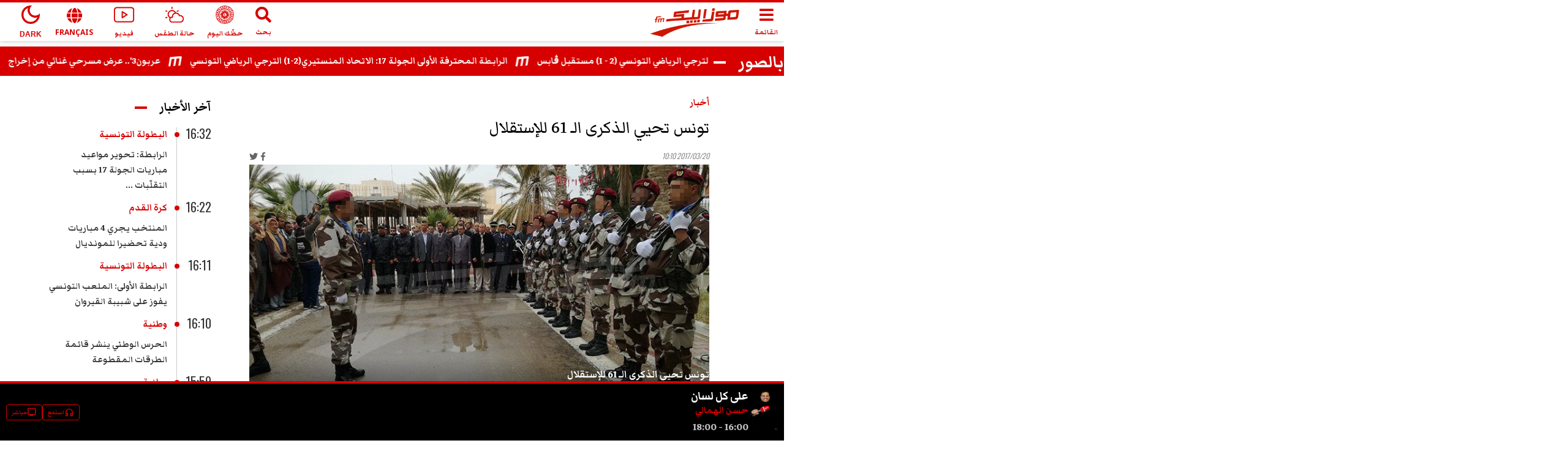

--- FILE ---
content_type: text/html; charset=utf-8
request_url: https://www.google.com/recaptcha/api2/aframe
body_size: 267
content:
<!DOCTYPE HTML><html><head><meta http-equiv="content-type" content="text/html; charset=UTF-8"></head><body><script nonce="FU-T2b03njZafSyCyHiXnA">/** Anti-fraud and anti-abuse applications only. See google.com/recaptcha */ try{var clients={'sodar':'https://pagead2.googlesyndication.com/pagead/sodar?'};window.addEventListener("message",function(a){try{if(a.source===window.parent){var b=JSON.parse(a.data);var c=clients[b['id']];if(c){var d=document.createElement('img');d.src=c+b['params']+'&rc='+(localStorage.getItem("rc::a")?sessionStorage.getItem("rc::b"):"");window.document.body.appendChild(d);sessionStorage.setItem("rc::e",parseInt(sessionStorage.getItem("rc::e")||0)+1);localStorage.setItem("rc::h",'1768924630287');}}}catch(b){}});window.parent.postMessage("_grecaptcha_ready", "*");}catch(b){}</script></body></html>